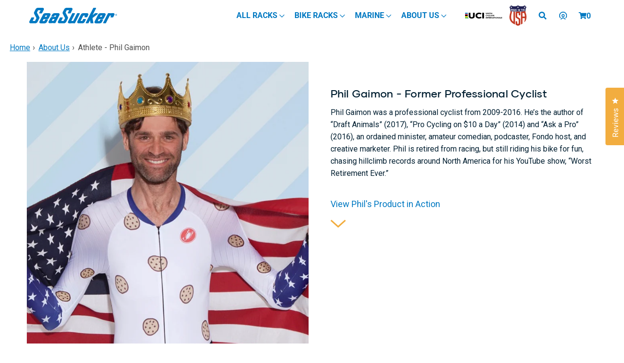

--- FILE ---
content_type: text/css
request_url: https://seasucker.eu/cdn/shop/t/23/assets/component-cart.css?v=110332045652585922791696953312
body_size: 550
content:
.cart{position:relative;display:block}.cart__empty-text,.is-empty .cart__contents,cart-items.is-empty .title-wrapper-with-link,.is-empty .cart__footer{display:none}.is-empty .cart__empty-text,.is-empty .cart__warnings{display:block}.cart__warnings{display:none;text-align:center;padding:3rem 0 1rem}.cart__empty-text{margin:4.5rem 0 2rem}.cart__contents>*+*{margin-top:2.5rem}.cart__login-title{margin:5.5rem 0 .5rem}.cart__login-paragraph{margin-top:.8rem}.cart__login-paragraph a{font-size:inherit}.shoppig--cart{padding-top:40px}.shoppig--cart h1{text-align:center;padding-bottom:10px;border-bottom:1px solid #ededed;font-size:2.25em;margin-bottom:.5em;line-height:1.4;color:#0079c2}.cart__warnings h1{font-size:16px;font-weight:400;color:#4f4f4f;margin:0;line-height:1}.cart__warnings .continue{font-size:16px;font-weight:400;color:#4f4f4f;margin:0}.cart__warnings .continue a{color:#0079c2;text-decoration:underline}.cart__items{padding:20px;background:#f3f3f3;margin-bottom:30px}.cart-items thead th{font-weight:700;font-size:12px}.cart-item__details a{color:#4f4f4f;text-decoration:none;font-size:1.25em;font-weight:400;line-height:1}.cart-item__details .product-option{font-size:.75em;color:#a1a1a1;text-transform:uppercase;font-weight:600}.cart-item__price-wrapper .price{font-size:1.125em;font-weight:600;color:#209a9a}.cart-item__details a:hover{text-decoration:none}@media screen and (min-width: 990px){.cart__warnings{padding:2rem 0 6rem}.cart__empty-text{margin:0 0 3rem}}cart-items{display:block}.cart__items{position:relative;padding-bottom:3rem;border-bottom:.1rem solid rgba(var(--color-foreground),.08)}.cart__items--disabled{pointer-events:none}.cart__footer{padding:4rem 0 0}.cart__footer-wrapper:last-child .cart__footer{padding-bottom:5rem}.cart__footer>div:only-child{margin-left:auto}.cart__footer>*+*{margin-top:4rem}.cart__footer .discounts{margin-top:1rem}.cart__note{height:fit-content}.cart__note label{display:flex;align-items:flex-end;position:absolute;line-height:1;height:1.8rem;top:-3rem;color:rgba(var(--color-foreground),.75)}.cart__note .field__input{height:100%;position:relative;border-radius:var(--inputs-radius);padding:1rem 2rem}.cart__note .text-area{resize:vertical}.cart__note:after,.cart__note:hover.cart__note:after,.cart__note:before,.cart__note:hover.cart__note:before,.cart__note .field__input:focus,.cart__note .field__input{border-bottom-right-radius:0}@media screen and (min-width: 750px){.cart__items{grid-column-start:1;grid-column-end:3;padding-bottom:4rem}.cart__contents>*+*{margin-top:0}.cart__items+.cart__footer{grid-column:2}.cart__footer{display:flex;justify-content:space-between;border:0}.cart__footer-wrapper:last-child{padding-top:0}.cart__footer>*{width:35rem}.cart__footer>*+*{margin-left:4rem;margin-top:0}}.cart__ctas button{width:100%}.cart__ctas>*:not(noscript:first-child)+*{margin-top:1rem}.cart__update-button{margin-bottom:1rem}.cart__dynamic-checkout-buttons{max-width:36rem;margin:0 auto}.cart__blocks>*+*{margin-top:1rem}.cart__dynamic-checkout-buttons div[role=button]{border-radius:var(--buttons-radius-outset)!important}.cart-note__label{display:inline-block;margin-bottom:1rem;line-height:calc(1 + 1 / var(--font-body-scale))}.tax-note{margin:2.2rem 0 1.6rem auto;text-align:center;display:block}.cart__checkout-button{max-width:36rem}.cart__ctas{text-align:center}@media screen and (min-width: 750px){.cart-note{max-width:35rem}.cart__update-button{margin-bottom:0;margin-right:.8rem}.tax-note{margin-bottom:2.2rem;text-align:right}[data-shopify-buttoncontainer]{justify-content:flex-end}.cart__ctas{display:flex;gap:1rem}}h2.cart__empty-text{font-size:2.9rem;line-height:1.4}.button,.button--primary,.button--secondary,.button--tertiary{max-height:none;padding:1rem 6rem;line-height:2.4rem;min-height:auto;font-weight:600;font-size:1.6rem}.cart__login-title{margin:5.5rem 0 .5rem;font-size:2.1rem;line-height:1.4}.cart__login-paragraph{margin-top:0}.button,.copy-links .button,.vidoverlay .banner__buttons .button{color:var(--buttons-primary-text);background-color:#0079c2;font-weight:500;text-transform:capitalize}.button:hover,.copy-links .button:hover,.vidoverlay .banner__buttons .button:hover{background-color:var(--oke-reviewsTab-backgroundColor)}.underlined-link,.customer a{color:#f2ad3f}.underlined-link:hover,.customer a:hover{color:#0079c2}.drawer__inner .drawer__close{color:#f2ad3f;right:0}.cart-item__remove .button.button--text_link{color:#209a9a;background-color:transparent}.cart-item__remove .button.button--text_link:hover{color:#f2ad3f}.drawer__heading{margin-bottom:0;font-size:24px}@media (max-width:576px){.cart-item__details a{font-size:14px}.cart-drawer .cart-item>td+td{padding-left:0}.cart-drawer .price{font-size:14px}}
/*# sourceMappingURL=/cdn/shop/t/23/assets/component-cart.css.map?v=110332045652585922791696953312 */


--- FILE ---
content_type: text/css
request_url: https://seasucker.eu/cdn/shop/t/23/assets/custom-image-text.css?v=11012142535654040971701434807
body_size: -552
content:
.custom-image-text{padding:0 15px 15px;margin:0 auto;max-width:1200px}.custom-image-text .text-section{padding-left:30px;padding-top:50px}.custom-image-text .text-section h3{font-size:1.375em;margin:0 0 .5em;line-height:1.4}.custom-image-text .text-section .text{font-size:16px;line-height:1.6}.custom-image-text .text-section .text strong{font-size:18px;color:#4f4f4f}.custom-image-text .text-section a,.custom-image-text .text-section .button-text{font-size:18px;padding-top:20px;display:block;margin-bottom:.75em;color:#0079c2;text-decoration:none}
/*# sourceMappingURL=/cdn/shop/t/23/assets/custom-image-text.css.map?v=11012142535654040971701434807 */


--- FILE ---
content_type: text/css
request_url: https://seasucker.eu/cdn/shop/t/23/assets/content-product.css?v=139711988603476308321698726365
body_size: -414
content:
.picks-products-main{padding:50px;max-width:1200px;margin:0 auto}.picks-products-main h3{border-bottom:1px solid #cccccc;color:#0079c2;padding-bottom:5px;padding-top:0;margin:0;font-size:1.375em}.picks-products-main .text-section{font-size:16px;padding:15px 0 20px}.picks-products{padding-top:20px}.picks-products .product-img{background-color:#fff;box-shadow:0 0 5px #0000004d;display:inline-block;text-align:center;padding-bottom:30px;width:100%;height:100%}.picks-products .product-img a{text-decoration:none;display:flex;flex-wrap:wrap;justify-content:center;align-content:space-between;height:100%}.picks-products .product-img a .product-content-btm,.picks-products .product-img a .product-content-btm .product-name{display:block;width:100%}.picks-products .product-name{display:block;color:#4f4f4f;font-size:16px}.picks-products .product-price{display:block;color:#0079c2;font-size:16px}@media screen and (max-width: 767px){.picks-products .product-img{margin-bottom:33px;width:100%}.custom-image-text .text-section{padding-left:7px;padding-top:50px}}
/*# sourceMappingURL=/cdn/shop/t/23/assets/content-product.css.map?v=139711988603476308321698726365 */
